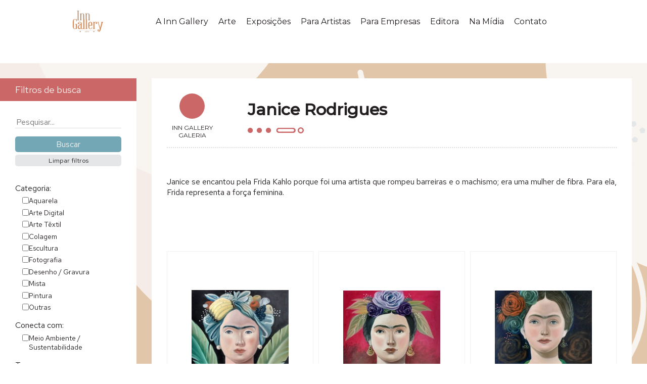

--- FILE ---
content_type: text/html; charset=UTF-8
request_url: https://inngallery.com.br/artist/janice-rodrigues/
body_size: 54636
content:

<!DOCTYPE html>
<html lang="en">

<head>
    <!-- Google tag (gtag.js) -->
    <script async src="https://www.googletagmanager.com/gtag/js?id=G-T694KGW010"></script>
    <script>
    window.dataLayer = window.dataLayer || [];
    function gtag(){dataLayer.push(arguments);}
    gtag('js', new Date());

    gtag('config', 'G-T694KGW010');
    </script>
    <meta charset="UTF-8">
    <meta http-equiv="X-UA-Compatible" content="IE=edge">
    <meta name="viewport" content="width=device-width, initial-scale=1.0">
    <title>Janice Rodrigues | Inn Gallery</title>
    <link rel="preconnect" href="https://fonts.googleapis.com">
    <link rel="preconnect" href="https://fonts.gstatic.com" crossorigin>
    <link href="https://fonts.googleapis.com/css2?family=Antonio:wght@500;700&family=Montserrat:ital,wght@0,300;0,400;0,500;1,300;1,400&family=Playfair+Display:wght@400;500&family=Red+Hat+Text:ital,wght@0,400;0,700;1,400&display=swap" rel="stylesheet">
    <link rel="stylesheet" href="https://fonts.googleapis.com/css2?family=Material+Symbols+Outlined:opsz,wght,FILL,GRAD@48,600,0,0" />
    <link rel="stylesheet" href="https://inngallery.com.br/wp-content/themes/inngallery/assets/css/navbar.min.css?v=1.8">
    <link rel="stylesheet" href="https://inngallery.com.br/wp-content/themes/inngallery/assets/css/normalize.min.css?v=1.8">
    <link rel="stylesheet" href="https://inngallery.com.br/wp-content/themes/inngallery/assets/css/main.min.css?v=1.8.2">
    
    <link rel="preload" fetchpriority="high" as="image" href="https://inngallery.com.br/wp-content/themes/inngallery/assets/img/inngallery-logo-nav.png" type="image/x-png">

    <link rel="stylesheet" href="https://inngallery.com.br/wp-content/themes/inngallery/assets/css/flickity.min.css" media="screen">
    <script src="https://inngallery.com.br/wp-content/themes/inngallery/assets/js/flickity.pkgd.min.js"></script>

    <link rel="icon" href="/favicon.ico" sizes="any">
    <link rel="icon" href="/icons/icon.svg" type="image/svg+xml">
    <link rel="apple-touch-icon" href="/icons/apple-touch-icon.png">

    <meta name='robots' content='max-image-preview:large' />
<link rel="alternate" type="application/rss+xml" title="Feed para Inn Gallery &raquo; Janice Rodrigues Artista" href="https://inngallery.com.br/artist/janice-rodrigues/feed/" />
<style id='wp-img-auto-sizes-contain-inline-css' type='text/css'>
img:is([sizes=auto i],[sizes^="auto," i]){contain-intrinsic-size:3000px 1500px}
/*# sourceURL=wp-img-auto-sizes-contain-inline-css */
</style>
<style id='wp-emoji-styles-inline-css' type='text/css'>

	img.wp-smiley, img.emoji {
		display: inline !important;
		border: none !important;
		box-shadow: none !important;
		height: 1em !important;
		width: 1em !important;
		margin: 0 0.07em !important;
		vertical-align: -0.1em !important;
		background: none !important;
		padding: 0 !important;
	}
/*# sourceURL=wp-emoji-styles-inline-css */
</style>
<style id='wp-block-library-inline-css' type='text/css'>
:root{--wp-block-synced-color:#7a00df;--wp-block-synced-color--rgb:122,0,223;--wp-bound-block-color:var(--wp-block-synced-color);--wp-editor-canvas-background:#ddd;--wp-admin-theme-color:#007cba;--wp-admin-theme-color--rgb:0,124,186;--wp-admin-theme-color-darker-10:#006ba1;--wp-admin-theme-color-darker-10--rgb:0,107,160.5;--wp-admin-theme-color-darker-20:#005a87;--wp-admin-theme-color-darker-20--rgb:0,90,135;--wp-admin-border-width-focus:2px}@media (min-resolution:192dpi){:root{--wp-admin-border-width-focus:1.5px}}.wp-element-button{cursor:pointer}:root .has-very-light-gray-background-color{background-color:#eee}:root .has-very-dark-gray-background-color{background-color:#313131}:root .has-very-light-gray-color{color:#eee}:root .has-very-dark-gray-color{color:#313131}:root .has-vivid-green-cyan-to-vivid-cyan-blue-gradient-background{background:linear-gradient(135deg,#00d084,#0693e3)}:root .has-purple-crush-gradient-background{background:linear-gradient(135deg,#34e2e4,#4721fb 50%,#ab1dfe)}:root .has-hazy-dawn-gradient-background{background:linear-gradient(135deg,#faaca8,#dad0ec)}:root .has-subdued-olive-gradient-background{background:linear-gradient(135deg,#fafae1,#67a671)}:root .has-atomic-cream-gradient-background{background:linear-gradient(135deg,#fdd79a,#004a59)}:root .has-nightshade-gradient-background{background:linear-gradient(135deg,#330968,#31cdcf)}:root .has-midnight-gradient-background{background:linear-gradient(135deg,#020381,#2874fc)}:root{--wp--preset--font-size--normal:16px;--wp--preset--font-size--huge:42px}.has-regular-font-size{font-size:1em}.has-larger-font-size{font-size:2.625em}.has-normal-font-size{font-size:var(--wp--preset--font-size--normal)}.has-huge-font-size{font-size:var(--wp--preset--font-size--huge)}.has-text-align-center{text-align:center}.has-text-align-left{text-align:left}.has-text-align-right{text-align:right}.has-fit-text{white-space:nowrap!important}#end-resizable-editor-section{display:none}.aligncenter{clear:both}.items-justified-left{justify-content:flex-start}.items-justified-center{justify-content:center}.items-justified-right{justify-content:flex-end}.items-justified-space-between{justify-content:space-between}.screen-reader-text{border:0;clip-path:inset(50%);height:1px;margin:-1px;overflow:hidden;padding:0;position:absolute;width:1px;word-wrap:normal!important}.screen-reader-text:focus{background-color:#ddd;clip-path:none;color:#444;display:block;font-size:1em;height:auto;left:5px;line-height:normal;padding:15px 23px 14px;text-decoration:none;top:5px;width:auto;z-index:100000}html :where(.has-border-color){border-style:solid}html :where([style*=border-top-color]){border-top-style:solid}html :where([style*=border-right-color]){border-right-style:solid}html :where([style*=border-bottom-color]){border-bottom-style:solid}html :where([style*=border-left-color]){border-left-style:solid}html :where([style*=border-width]){border-style:solid}html :where([style*=border-top-width]){border-top-style:solid}html :where([style*=border-right-width]){border-right-style:solid}html :where([style*=border-bottom-width]){border-bottom-style:solid}html :where([style*=border-left-width]){border-left-style:solid}html :where(img[class*=wp-image-]){height:auto;max-width:100%}:where(figure){margin:0 0 1em}html :where(.is-position-sticky){--wp-admin--admin-bar--position-offset:var(--wp-admin--admin-bar--height,0px)}@media screen and (max-width:600px){html :where(.is-position-sticky){--wp-admin--admin-bar--position-offset:0px}}

/*# sourceURL=wp-block-library-inline-css */
</style><style id='global-styles-inline-css' type='text/css'>
:root{--wp--preset--aspect-ratio--square: 1;--wp--preset--aspect-ratio--4-3: 4/3;--wp--preset--aspect-ratio--3-4: 3/4;--wp--preset--aspect-ratio--3-2: 3/2;--wp--preset--aspect-ratio--2-3: 2/3;--wp--preset--aspect-ratio--16-9: 16/9;--wp--preset--aspect-ratio--9-16: 9/16;--wp--preset--color--black: #000000;--wp--preset--color--cyan-bluish-gray: #abb8c3;--wp--preset--color--white: #ffffff;--wp--preset--color--pale-pink: #f78da7;--wp--preset--color--vivid-red: #cf2e2e;--wp--preset--color--luminous-vivid-orange: #ff6900;--wp--preset--color--luminous-vivid-amber: #fcb900;--wp--preset--color--light-green-cyan: #7bdcb5;--wp--preset--color--vivid-green-cyan: #00d084;--wp--preset--color--pale-cyan-blue: #8ed1fc;--wp--preset--color--vivid-cyan-blue: #0693e3;--wp--preset--color--vivid-purple: #9b51e0;--wp--preset--gradient--vivid-cyan-blue-to-vivid-purple: linear-gradient(135deg,rgb(6,147,227) 0%,rgb(155,81,224) 100%);--wp--preset--gradient--light-green-cyan-to-vivid-green-cyan: linear-gradient(135deg,rgb(122,220,180) 0%,rgb(0,208,130) 100%);--wp--preset--gradient--luminous-vivid-amber-to-luminous-vivid-orange: linear-gradient(135deg,rgb(252,185,0) 0%,rgb(255,105,0) 100%);--wp--preset--gradient--luminous-vivid-orange-to-vivid-red: linear-gradient(135deg,rgb(255,105,0) 0%,rgb(207,46,46) 100%);--wp--preset--gradient--very-light-gray-to-cyan-bluish-gray: linear-gradient(135deg,rgb(238,238,238) 0%,rgb(169,184,195) 100%);--wp--preset--gradient--cool-to-warm-spectrum: linear-gradient(135deg,rgb(74,234,220) 0%,rgb(151,120,209) 20%,rgb(207,42,186) 40%,rgb(238,44,130) 60%,rgb(251,105,98) 80%,rgb(254,248,76) 100%);--wp--preset--gradient--blush-light-purple: linear-gradient(135deg,rgb(255,206,236) 0%,rgb(152,150,240) 100%);--wp--preset--gradient--blush-bordeaux: linear-gradient(135deg,rgb(254,205,165) 0%,rgb(254,45,45) 50%,rgb(107,0,62) 100%);--wp--preset--gradient--luminous-dusk: linear-gradient(135deg,rgb(255,203,112) 0%,rgb(199,81,192) 50%,rgb(65,88,208) 100%);--wp--preset--gradient--pale-ocean: linear-gradient(135deg,rgb(255,245,203) 0%,rgb(182,227,212) 50%,rgb(51,167,181) 100%);--wp--preset--gradient--electric-grass: linear-gradient(135deg,rgb(202,248,128) 0%,rgb(113,206,126) 100%);--wp--preset--gradient--midnight: linear-gradient(135deg,rgb(2,3,129) 0%,rgb(40,116,252) 100%);--wp--preset--font-size--small: 13px;--wp--preset--font-size--medium: 20px;--wp--preset--font-size--large: 36px;--wp--preset--font-size--x-large: 42px;--wp--preset--spacing--20: 0.44rem;--wp--preset--spacing--30: 0.67rem;--wp--preset--spacing--40: 1rem;--wp--preset--spacing--50: 1.5rem;--wp--preset--spacing--60: 2.25rem;--wp--preset--spacing--70: 3.38rem;--wp--preset--spacing--80: 5.06rem;--wp--preset--shadow--natural: 6px 6px 9px rgba(0, 0, 0, 0.2);--wp--preset--shadow--deep: 12px 12px 50px rgba(0, 0, 0, 0.4);--wp--preset--shadow--sharp: 6px 6px 0px rgba(0, 0, 0, 0.2);--wp--preset--shadow--outlined: 6px 6px 0px -3px rgb(255, 255, 255), 6px 6px rgb(0, 0, 0);--wp--preset--shadow--crisp: 6px 6px 0px rgb(0, 0, 0);}:where(.is-layout-flex){gap: 0.5em;}:where(.is-layout-grid){gap: 0.5em;}body .is-layout-flex{display: flex;}.is-layout-flex{flex-wrap: wrap;align-items: center;}.is-layout-flex > :is(*, div){margin: 0;}body .is-layout-grid{display: grid;}.is-layout-grid > :is(*, div){margin: 0;}:where(.wp-block-columns.is-layout-flex){gap: 2em;}:where(.wp-block-columns.is-layout-grid){gap: 2em;}:where(.wp-block-post-template.is-layout-flex){gap: 1.25em;}:where(.wp-block-post-template.is-layout-grid){gap: 1.25em;}.has-black-color{color: var(--wp--preset--color--black) !important;}.has-cyan-bluish-gray-color{color: var(--wp--preset--color--cyan-bluish-gray) !important;}.has-white-color{color: var(--wp--preset--color--white) !important;}.has-pale-pink-color{color: var(--wp--preset--color--pale-pink) !important;}.has-vivid-red-color{color: var(--wp--preset--color--vivid-red) !important;}.has-luminous-vivid-orange-color{color: var(--wp--preset--color--luminous-vivid-orange) !important;}.has-luminous-vivid-amber-color{color: var(--wp--preset--color--luminous-vivid-amber) !important;}.has-light-green-cyan-color{color: var(--wp--preset--color--light-green-cyan) !important;}.has-vivid-green-cyan-color{color: var(--wp--preset--color--vivid-green-cyan) !important;}.has-pale-cyan-blue-color{color: var(--wp--preset--color--pale-cyan-blue) !important;}.has-vivid-cyan-blue-color{color: var(--wp--preset--color--vivid-cyan-blue) !important;}.has-vivid-purple-color{color: var(--wp--preset--color--vivid-purple) !important;}.has-black-background-color{background-color: var(--wp--preset--color--black) !important;}.has-cyan-bluish-gray-background-color{background-color: var(--wp--preset--color--cyan-bluish-gray) !important;}.has-white-background-color{background-color: var(--wp--preset--color--white) !important;}.has-pale-pink-background-color{background-color: var(--wp--preset--color--pale-pink) !important;}.has-vivid-red-background-color{background-color: var(--wp--preset--color--vivid-red) !important;}.has-luminous-vivid-orange-background-color{background-color: var(--wp--preset--color--luminous-vivid-orange) !important;}.has-luminous-vivid-amber-background-color{background-color: var(--wp--preset--color--luminous-vivid-amber) !important;}.has-light-green-cyan-background-color{background-color: var(--wp--preset--color--light-green-cyan) !important;}.has-vivid-green-cyan-background-color{background-color: var(--wp--preset--color--vivid-green-cyan) !important;}.has-pale-cyan-blue-background-color{background-color: var(--wp--preset--color--pale-cyan-blue) !important;}.has-vivid-cyan-blue-background-color{background-color: var(--wp--preset--color--vivid-cyan-blue) !important;}.has-vivid-purple-background-color{background-color: var(--wp--preset--color--vivid-purple) !important;}.has-black-border-color{border-color: var(--wp--preset--color--black) !important;}.has-cyan-bluish-gray-border-color{border-color: var(--wp--preset--color--cyan-bluish-gray) !important;}.has-white-border-color{border-color: var(--wp--preset--color--white) !important;}.has-pale-pink-border-color{border-color: var(--wp--preset--color--pale-pink) !important;}.has-vivid-red-border-color{border-color: var(--wp--preset--color--vivid-red) !important;}.has-luminous-vivid-orange-border-color{border-color: var(--wp--preset--color--luminous-vivid-orange) !important;}.has-luminous-vivid-amber-border-color{border-color: var(--wp--preset--color--luminous-vivid-amber) !important;}.has-light-green-cyan-border-color{border-color: var(--wp--preset--color--light-green-cyan) !important;}.has-vivid-green-cyan-border-color{border-color: var(--wp--preset--color--vivid-green-cyan) !important;}.has-pale-cyan-blue-border-color{border-color: var(--wp--preset--color--pale-cyan-blue) !important;}.has-vivid-cyan-blue-border-color{border-color: var(--wp--preset--color--vivid-cyan-blue) !important;}.has-vivid-purple-border-color{border-color: var(--wp--preset--color--vivid-purple) !important;}.has-vivid-cyan-blue-to-vivid-purple-gradient-background{background: var(--wp--preset--gradient--vivid-cyan-blue-to-vivid-purple) !important;}.has-light-green-cyan-to-vivid-green-cyan-gradient-background{background: var(--wp--preset--gradient--light-green-cyan-to-vivid-green-cyan) !important;}.has-luminous-vivid-amber-to-luminous-vivid-orange-gradient-background{background: var(--wp--preset--gradient--luminous-vivid-amber-to-luminous-vivid-orange) !important;}.has-luminous-vivid-orange-to-vivid-red-gradient-background{background: var(--wp--preset--gradient--luminous-vivid-orange-to-vivid-red) !important;}.has-very-light-gray-to-cyan-bluish-gray-gradient-background{background: var(--wp--preset--gradient--very-light-gray-to-cyan-bluish-gray) !important;}.has-cool-to-warm-spectrum-gradient-background{background: var(--wp--preset--gradient--cool-to-warm-spectrum) !important;}.has-blush-light-purple-gradient-background{background: var(--wp--preset--gradient--blush-light-purple) !important;}.has-blush-bordeaux-gradient-background{background: var(--wp--preset--gradient--blush-bordeaux) !important;}.has-luminous-dusk-gradient-background{background: var(--wp--preset--gradient--luminous-dusk) !important;}.has-pale-ocean-gradient-background{background: var(--wp--preset--gradient--pale-ocean) !important;}.has-electric-grass-gradient-background{background: var(--wp--preset--gradient--electric-grass) !important;}.has-midnight-gradient-background{background: var(--wp--preset--gradient--midnight) !important;}.has-small-font-size{font-size: var(--wp--preset--font-size--small) !important;}.has-medium-font-size{font-size: var(--wp--preset--font-size--medium) !important;}.has-large-font-size{font-size: var(--wp--preset--font-size--large) !important;}.has-x-large-font-size{font-size: var(--wp--preset--font-size--x-large) !important;}
/*# sourceURL=global-styles-inline-css */
</style>

<style id='classic-theme-styles-inline-css' type='text/css'>
/*! This file is auto-generated */
.wp-block-button__link{color:#fff;background-color:#32373c;border-radius:9999px;box-shadow:none;text-decoration:none;padding:calc(.667em + 2px) calc(1.333em + 2px);font-size:1.125em}.wp-block-file__button{background:#32373c;color:#fff;text-decoration:none}
/*# sourceURL=/wp-includes/css/classic-themes.min.css */
</style>
<link rel='stylesheet' id='woocommerce-layout-css' href='https://inngallery.com.br/wp-content/plugins/woocommerce/assets/css/woocommerce-layout.css?ver=7.8.1' type='text/css' media='all' />
<link rel='stylesheet' id='woocommerce-smallscreen-css' href='https://inngallery.com.br/wp-content/plugins/woocommerce/assets/css/woocommerce-smallscreen.css?ver=7.8.1' type='text/css' media='only screen and (max-width: 768px)' />
<link rel='stylesheet' id='woocommerce-general-css' href='https://inngallery.com.br/wp-content/plugins/woocommerce/assets/css/woocommerce.css?ver=7.8.1' type='text/css' media='all' />
<style id='woocommerce-inline-inline-css' type='text/css'>
.woocommerce form .form-row .required { visibility: visible; }
/*# sourceURL=woocommerce-inline-inline-css */
</style>
<link rel='stylesheet' id='dashicons-css' href='https://inngallery.com.br/wp-includes/css/dashicons.min.css?ver=6.9' type='text/css' media='all' />
<script type="text/javascript" src="https://inngallery.com.br/wp-includes/js/jquery/jquery.min.js?ver=3.7.1" id="jquery-core-js"></script>
<script type="text/javascript" src="https://inngallery.com.br/wp-includes/js/jquery/jquery-migrate.min.js?ver=3.4.1" id="jquery-migrate-js"></script>
<link rel="https://api.w.org/" href="https://inngallery.com.br/wp-json/" /><link rel="EditURI" type="application/rsd+xml" title="RSD" href="https://inngallery.com.br/xmlrpc.php?rsd" />
<meta name="generator" content="WordPress 6.9" />
<meta name="generator" content="WooCommerce 7.8.1" />
	<noscript><style>.woocommerce-product-gallery{ opacity: 1 !important; }</style></noscript>
	</head>

<body>
    <nav id="main-nav">
        <div class="bp-container">
            <a href="https://inngallery.com.br">
                <h1 class="nav-logo">Inn Gallery</h1>
            </a>
            <input type="checkbox" id="menu-toggle">
            <ul id="main-menu" class="menu"><li id="menu-item-8064" class="menu-item menu-item-type-custom menu-item-object-custom menu-item-has-children menu-item-8064"><a href="#">A Inn Gallery</a>
<ul class="sub-menu">
	<li id="menu-item-8130" class="menu-item menu-item-type-post_type menu-item-object-page menu-item-has-children menu-item-8130"><a href="https://inngallery.com.br/sobre-a-inn-gallery/">Sobre a Inn Gallery</a>
	<ul class="sub-menu">
		<li id="menu-item-8066" class="menu-item menu-item-type-custom menu-item-object-custom menu-item-has-children menu-item-8066"><a href="#">Sobre as Sócias</a>
		<ul class="sub-menu">
			<li id="menu-item-8094" class="menu-item menu-item-type-post_type menu-item-object-page menu-item-8094"><a href="https://inngallery.com.br/nossa-historia/carmen-pousada/">Carmen Pousada</a></li>
			<li id="menu-item-8093" class="menu-item menu-item-type-post_type menu-item-object-page menu-item-8093"><a href="https://inngallery.com.br/nossa-historia/flavia-coelho/">Flávia Coelho</a></li>
		</ul>
</li>
	</ul>
</li>
	<li id="menu-item-8084" class="menu-item menu-item-type-post_type menu-item-object-page menu-item-8084"><a href="https://inngallery.com.br/nossa-historia/">Nossa História</a></li>
	<li id="menu-item-8083" class="menu-item menu-item-type-post_type menu-item-object-page menu-item-has-children menu-item-8083"><a href="https://inngallery.com.br/nossa-atuacao/">Nossa Atuação</a>
	<ul class="sub-menu">
		<li id="menu-item-8082" class="menu-item menu-item-type-post_type menu-item-object-page menu-item-8082"><a href="https://inngallery.com.br/missao-visao-e-valores/">Missão, Visão e Valores</a></li>
	</ul>
</li>
	<li id="menu-item-8086" class="menu-item menu-item-type-post_type menu-item-object-page menu-item-8086"><a href="https://inngallery.com.br/por-que-arte/">Por que Arte?</a></li>
</ul>
</li>
<li id="menu-item-8072" class="menu-item menu-item-type-custom menu-item-object-custom menu-item-has-children menu-item-8072"><a href="#">Arte</a>
<ul class="sub-menu">
	<li id="menu-item-8111" class="menu-item menu-item-type-post_type menu-item-object-page menu-item-8111"><a href="https://inngallery.com.br/artistas/">Artistas</a></li>
	<li id="menu-item-8091" class="menu-item menu-item-type-post_type menu-item-object-page menu-item-8091"><a href="https://inngallery.com.br/obras/">Obras</a></li>
</ul>
</li>
<li id="menu-item-8134" class="menu-item menu-item-type-post_type menu-item-object-page menu-item-8134"><a href="https://inngallery.com.br/exposicoes/">Exposições</a></li>
<li id="menu-item-8076" class="menu-item menu-item-type-custom menu-item-object-custom menu-item-has-children menu-item-8076"><a href="#">Para Artistas</a>
<ul class="sub-menu">
	<li id="menu-item-8129" class="menu-item menu-item-type-post_type menu-item-object-page menu-item-8129"><a href="https://inngallery.com.br/para-artistas/">Nosso Objetivo</a></li>
	<li id="menu-item-8089" class="menu-item menu-item-type-post_type menu-item-object-page menu-item-8089"><a href="https://inngallery.com.br/para-artistas/nossos-servicos/">Nossos Serviços</a></li>
</ul>
</li>
<li id="menu-item-8085" class="menu-item menu-item-type-post_type menu-item-object-page menu-item-8085"><a href="https://inngallery.com.br/para-empresas/">Para Empresas</a></li>
<li id="menu-item-8090" class="menu-item menu-item-type-post_type menu-item-object-page menu-item-8090"><a href="https://inngallery.com.br/editora/">Editora</a></li>
<li id="menu-item-10045" class="menu-item menu-item-type-custom menu-item-object-custom menu-item-has-children menu-item-10045"><a href="#">Na Mídia</a>
<ul class="sub-menu">
	<li id="menu-item-8128" class="menu-item menu-item-type-post_type menu-item-object-page menu-item-8128"><a href="https://inngallery.com.br/na-midia/">Notícias</a></li>
	<li id="menu-item-10046" class="menu-item menu-item-type-post_type menu-item-object-page menu-item-10046"><a href="https://inngallery.com.br/videos/">Vídeos</a></li>
</ul>
</li>
<li id="menu-item-9962" class="menu-item menu-item-type-custom menu-item-object-custom menu-item-9962"><a href="/#contact">Contato</a></li>
</ul>        </div>
    </nav>
    <script>
        document.addEventListener('DOMContentLoaded', e => {

            const main = document.querySelector('main')
            const navbar = document.getElementById('main-nav')
            const menuToggle = document.getElementById('menu-toggle')

            // create observed element
            let html = '<div class="obs"></div>'
            main.insertAdjacentHTML('afterbegin', html)
            const observedElement = document.querySelector('.obs')

            const observer = new IntersectionObserver(entries => {
                entries.forEach(entry => {
                    if (!menuToggle.checked) {
                        navbar.classList.toggle('pinned', entry.intersectionRect.top <= 80)
                        // console.log(entry.intersectionRect)
                    }
                })
            }, {
                root: null,
                threshold: [0, 0.5, 1],
                rootMargin: "-120px"
            })
            observer.observe(observedElement);

            const contactNav = document.querySelector('#main-nav li a[href="/#contact"]')
            contactNav.addEventListener('click', e => {
                if (menuToggle.checked && window.location.href == window.location.origin + '/') {
                    menuToggle.checked = false
                }

            })
        })
    </script><main data-slug="janice-rodrigues" class="gallery">
    <div class="gallery-container">
        <section class="search-filters">
            <h3 id="filter-bar">Filtros de busca</h3>
            
<form action="https://inngallery.com.br/obras" method="get" class="searchform">
    <div class="main-search">
        <input type="hidden" name="action" value="filter_products">
        <input type="text" name="search_term" id="searchform__search-field" placeholder="Pesquisar..." value="">
        <input type="submit" value="Buscar">
        <input type="button" class="btn_clear_filters" value="Limpar filtros">
    </div>

    <div class="taxonomy-filters-container" data-colcade="columns: .grid-col, items: .filter-taxonomy-box">
        <!-- columns -->
        <div class="grid-col grid-col--1"></div>
        <div class="grid-col grid-col--2"></div>
        <div class="grid-col grid-col--3"></div>
        <div class="grid-col grid-col--4"></div>
        <!-- items -->
        <div id="searchform__categories" class="filter-taxonomy-box">
            <label class="filter-title">Categoria:</label>
            <div class="filter-options">
                            <div class="checkbox-group">
                <input type="checkbox" name="tax[product_cat][]" id="aquarela"  value="aquarela">
                <label for="aquarela">Aquarela</label>
            </div>
            <div class="checkbox-group">
                <input type="checkbox" name="tax[product_cat][]" id="arte-digital"  value="arte-digital">
                <label for="arte-digital">Arte Digital</label>
            </div>
            <div class="checkbox-group">
                <input type="checkbox" name="tax[product_cat][]" id="arte-textil"  value="arte-textil">
                <label for="arte-textil">Arte Têxtil</label>
            </div>
            <div class="checkbox-group">
                <input type="checkbox" name="tax[product_cat][]" id="colagem"  value="colagem">
                <label for="colagem">Colagem</label>
            </div>
            <div class="checkbox-group">
                <input type="checkbox" name="tax[product_cat][]" id="escultura"  value="escultura">
                <label for="escultura">Escultura</label>
            </div>
            <div class="checkbox-group">
                <input type="checkbox" name="tax[product_cat][]" id="fotografia"  value="fotografia">
                <label for="fotografia">Fotografia</label>
            </div>
            <div class="checkbox-group">
                <input type="checkbox" name="tax[product_cat][]" id="desenho-gravura"  value="desenho-gravura">
                <label for="desenho-gravura">Desenho / Gravura</label>
            </div>
            <div class="checkbox-group">
                <input type="checkbox" name="tax[product_cat][]" id="mista"  value="mista">
                <label for="mista">Mista</label>
            </div>
            <div class="checkbox-group">
                <input type="checkbox" name="tax[product_cat][]" id="pintura"  value="pintura">
                <label for="pintura">Pintura</label>
            </div>
            <div class="checkbox-group">
                <input type="checkbox" name="tax[product_cat][]" id="outras"  value="outras">
                <label for="outras">Outras</label>
            </div>
            </div>
        </div>

        <div class="filter-taxonomy-box">
            <label class="filter-title">Conecta com:</label>
            <div class="filter-options">
                            <div class="checkbox-group">
                <input type="checkbox" name="tax[pa_conceito][]" id="meio-ambiente-sustentabilidade"  value="meio-ambiente-sustentabilidade">
                <label for="meio-ambiente-sustentabilidade">Meio Ambiente / Sustentabilidade</label>
            </div>
            </div>
        </div>

        <div class="filter-taxonomy-box">
            <label class="filter-title">Tema:</label>
            <div class="filter-options">
                            <div class="checkbox-group">
                <input type="checkbox" name="tax[pa_tema][]" id="abstrato"  value="abstrato">
                <label for="abstrato">Abstrato</label>
            </div>
            <div class="checkbox-group">
                <input type="checkbox" name="tax[pa_tema][]" id="animal"  value="animal">
                <label for="animal">Animal</label>
            </div>
            <div class="checkbox-group">
                <input type="checkbox" name="tax[pa_tema][]" id="cultura"  value="cultura">
                <label for="cultura">Cultura</label>
            </div>
            <div class="checkbox-group">
                <input type="checkbox" name="tax[pa_tema][]" id="figurativo-escultura"  value="figurativo-escultura">
                <label for="figurativo-escultura">Figurativo (escultura)</label>
            </div>
            <div class="checkbox-group">
                <input type="checkbox" name="tax[pa_tema][]" id="geometrico"  value="geometrico">
                <label for="geometrico">Geométrico</label>
            </div>
            <div class="checkbox-group">
                <input type="checkbox" name="tax[pa_tema][]" id="natureza"  value="natureza">
                <label for="natureza">Natureza</label>
            </div>
            <div class="checkbox-group">
                <input type="checkbox" name="tax[pa_tema][]" id="objeto"  value="objeto">
                <label for="objeto">Objeto</label>
            </div>
            <div class="checkbox-group">
                <input type="checkbox" name="tax[pa_tema][]" id="paisagem"  value="paisagem">
                <label for="paisagem">Paisagem</label>
            </div>
            <div class="checkbox-group">
                <input type="checkbox" name="tax[pa_tema][]" id="pessoas"  value="pessoas">
                <label for="pessoas">Pessoas</label>
            </div>
            <div class="checkbox-group">
                <input type="checkbox" name="tax[pa_tema][]" id="urbano-arquitetura"  value="urbano-arquitetura">
                <label for="urbano-arquitetura">Urbano / Arquitetura</label>
            </div>
            </div>
        </div>

        <div class="filter-taxonomy-box">
            <label class="filter-title">Cor:</label>
            <div class="filter-options">
                            <div class="checkbox-group">
                <input type="checkbox" name="tax[pa_cor][]" id="colorido"  value="colorido">
                <label for="colorido">Colorido</label>
            </div>
            <div class="checkbox-group">
                <input type="checkbox" name="tax[pa_cor][]" id="monocromatico"  value="monocromatico">
                <label for="monocromatico">Monocromático</label>
            </div>
            <div class="checkbox-group">
                <input type="checkbox" name="tax[pa_cor][]" id="preto-e-branco"  value="preto-e-branco">
                <label for="preto-e-branco">Preto e branco</label>
            </div>
            </div>
        </div>

        <div class="filter-taxonomy-box">
            <label class="filter-title">Formato:</label>
            <div class="filter-options">
                            <div class="checkbox-group">
                <input type="checkbox" name="tax[pa_formato][]" id="horizontal"  value="horizontal">
                <label for="horizontal">Horizontal</label>
            </div>
            <div class="checkbox-group">
                <input type="checkbox" name="tax[pa_formato][]" id="outros"  value="outros">
                <label for="outros">Outros</label>
            </div>
            <div class="checkbox-group">
                <input type="checkbox" name="tax[pa_formato][]" id="quadrado"  value="quadrado">
                <label for="quadrado">Quadrado</label>
            </div>
            <div class="checkbox-group">
                <input type="checkbox" name="tax[pa_formato][]" id="vertical"  value="vertical">
                <label for="vertical">Vertical</label>
            </div>
            </div>
        </div>

        <div id="searchform__material" class="filter-taxonomy-box">
            <label class="filter-title">Material (escultura):</label>
            <div class="filter-options">
                            <div class="checkbox-group">
                <input type="checkbox" name="tax[pa_material-escultura][]" id="acrilico"  value="acrilico">
                <label for="acrilico">Acrílico</label>
            </div>
            <div class="checkbox-group">
                <input type="checkbox" name="tax[pa_material-escultura][]" id="aco"  value="aco">
                <label for="aco">Aço</label>
            </div>
            <div class="checkbox-group">
                <input type="checkbox" name="tax[pa_material-escultura][]" id="aluminio"  value="aluminio">
                <label for="aluminio">Alumínio</label>
            </div>
            <div class="checkbox-group">
                <input type="checkbox" name="tax[pa_material-escultura][]" id="bronze"  value="bronze">
                <label for="bronze">Bronze</label>
            </div>
            <div class="checkbox-group">
                <input type="checkbox" name="tax[pa_material-escultura][]" id="ceramica"  value="ceramica">
                <label for="ceramica">Cerâmica</label>
            </div>
            <div class="checkbox-group">
                <input type="checkbox" name="tax[pa_material-escultura][]" id="cobre"  value="cobre">
                <label for="cobre">Cobre</label>
            </div>
            <div class="checkbox-group">
                <input type="checkbox" name="tax[pa_material-escultura][]" id="ferro"  value="ferro">
                <label for="ferro">Ferro</label>
            </div>
            <div class="checkbox-group">
                <input type="checkbox" name="tax[pa_material-escultura][]" id="fibra-de-vidro"  value="fibra-de-vidro">
                <label for="fibra-de-vidro">Fibra de Vidro</label>
            </div>
            <div class="checkbox-group">
                <input type="checkbox" name="tax[pa_material-escultura][]" id="gesso"  value="gesso">
                <label for="gesso">Gesso</label>
            </div>
            <div class="checkbox-group">
                <input type="checkbox" name="tax[pa_material-escultura][]" id="madeira"  value="madeira">
                <label for="madeira">Madeira</label>
            </div>
            <div class="checkbox-group">
                <input type="checkbox" name="tax[pa_material-escultura][]" id="metal"  value="metal">
                <label for="metal">Metal</label>
            </div>
            <div class="checkbox-group">
                <input type="checkbox" name="tax[pa_material-escultura][]" id="outros"  value="outros">
                <label for="outros">Outros</label>
            </div>
            <div class="checkbox-group">
                <input type="checkbox" name="tax[pa_material-escultura][]" id="pedra"  value="pedra">
                <label for="pedra">Pedra</label>
            </div>
            <div class="checkbox-group">
                <input type="checkbox" name="tax[pa_material-escultura][]" id="resina"  value="resina">
                <label for="resina">Resina</label>
            </div>
            <div class="checkbox-group">
                <input type="checkbox" name="tax[pa_material-escultura][]" id="terracota"  value="terracota">
                <label for="terracota">Terracota</label>
            </div>
            </div>
        </div>

        <div id="searchform__tecnica" class="filter-taxonomy-box">
            <label class="filter-title">Técnica (pintura):</label>
            <div class="filter-options">
                            <div class="checkbox-group">
                <input type="checkbox" name="tax[pa_tecnica][]" id="mista"  value="mista">
                <label for="mista">Mista</label>
            </div>
            <div class="checkbox-group">
                <input type="checkbox" name="tax[pa_tecnica][]" id="outras"  value="outras">
                <label for="outras">Outras</label>
            </div>
            <div class="checkbox-group">
                <input type="checkbox" name="tax[pa_tecnica][]" id="tinta-a-oleo"  value="tinta-a-oleo">
                <label for="tinta-a-oleo">Tinta a Óleo</label>
            </div>
            <div class="checkbox-group">
                <input type="checkbox" name="tax[pa_tecnica][]" id="tinta-acrilica"  value="tinta-acrilica">
                <label for="tinta-acrilica">Tinta Acrílica</label>
            </div>
            </div>
        </div>

        <div class="filter-taxonomy-box">
            <label class="filter-title">Tamanho:</label>
            <div class="filter-options">
                <div class="checkbox-group">
                    <input type="checkbox" name="meta[_size][]" id="size-sm" value="0,40" >
                    <label for="size-sm">Pequeno <span>(&lt; 40cm)</span></label>
                </div>
                <div class="checkbox-group">
                    <input type="checkbox" name="meta[_size][]" id="size-mid" value="41,100" >
                    <label for="size-mid">Médio <span>(40cm-100cm)</span></label>
                </div>
                <div class="checkbox-group">
                    <input type="checkbox" name="meta[_size][]" id="size-lg" value="101,200" >
                    <label for="size-lg">Grande <span>(100cm-200cm)</span></label>
                </div>
                <div class="checkbox-group">
                    <input type="checkbox" name="meta[_size][]" id="size-xl" value="201,10000" >
                    <label for="size-xl">Extra Grande <span>(&gt; 200cm)</span></label>
                </div>
            </div>
        </div>

        <div class="filter-taxonomy-box">
            <label class="filter-title">Valor:</label>
            <div class="filter-options">
                <div class="checkbox-group">
                    <input type="radio" name="meta[_price]" id="price__any" value="" checked>
                    <label for="price__any">Qualquer valor</label>
                </div>
                <div class="checkbox-group">
                    <input type="radio" name="meta[_price]" id="price__up-to-1000" value="1000" >
                    <label for="price__up-to-1000">Até R$1.000</label>
                </div>
                <div class="checkbox-group">
                    <input type="radio" name="meta[_price]" id="price__up-to-5000" value="5000" >
                    <label for="price__up-to-5000">Até R$5.000</label>
                </div>
                <div class="checkbox-group">
                    <input type="radio" name="meta[_price]" id="price__up-to-10000" value="10000" >
                    <label for="price__up-to-10000">Até R$10.000</label>
                </div>
                <div class="checkbox-group">
                    <input type="radio" name="meta[_price]" id="price__above-10000" value="above_10000" >
                    <label for="price__above-10000">Mais de R$10.000</label>
                </div>
            </div>
        </div>
    </div>

    <!-- <input type="submit" value="Buscar">
    <input type="button" class="btn_clear_filters" value="Limpar filtros"> -->

</form>

<script>
    (function() {
        const form = document.querySelector('.searchform')
        const search_text_input = document.getElementById('searchform__search-field')
        const category_checkboxes = document.querySelectorAll('#searchform__categories input[type=checkbox]')
        const materials_section_box = document.getElementById('searchform__material')
        const techniques_section_box = document.getElementById('searchform__tecnica')
        const filters = document.querySelectorAll('input[type=checkbox], input[type=radio]')
        const clearBtns = document.querySelectorAll('.btn_clear_filters')
        const filterBar = document.getElementById('filter-bar')

        // Unchecks any passed checkbox or radio button
        function uncheck(elm) {
            elm.checked = false
            elm.dispatchEvent(new Event('change'));
        }

        // Click event for the "Clear all filters" buttons
        // - unchecks all checkboxes/radios
        // - clears the text field
        // - un-disables any disabled filters
        clearBtns.forEach(btn => {
            btn.addEventListener('click', e => {
                e.preventDefault();
                filters.forEach(f => uncheck(f))
                search_text_input.value = ''
                materials_section_box.classList.remove('disabled')
                techniques_section_box.classList.remove('disabled')

                document.getElementById('price__any').checked = true
                document.getElementById('price__any') / dispatchEvent(new Event('change'))
            })
        })

        // Disable Materials and Techniques filters if:
        // 1. A category or group of categories is selected not containing Escultura/Pintura
        function disable_filters_if_not_relevant() {
            let checked = [...category_checkboxes].filter(el => el.checked).map(el => el.id)

            materials_section_box.classList.remove('disabled')
            techniques_section_box.classList.remove('disabled')

            if (checked.length == 0) return

            if (!checked.includes('escultura')) {
                materials_section_box.classList.add('disabled')
                materials_section_box.querySelectorAll('input').forEach(el => uncheck(el))
            }
            if (!checked.includes('pintura')) {
                techniques_section_box.classList.add('disabled')
                techniques_section_box.querySelectorAll('input').forEach(el => uncheck(el))
            }
        }
        category_checkboxes.forEach(el => {
            el.addEventListener('click', disable_filters_if_not_relevant)
        })
        // run once at load
        disable_filters_if_not_relevant()


        if (filterBar) {
            filterBar.addEventListener('click', e => {
                form.classList.toggle('expand')
                if (ignoreIntersection) {
                    window.scrollTo(0, 0)
                }
                ignoreIntersection = true
            })

            // create observed element
            let html = '<div class="filter-bar__obs"></div>'
            form.insertAdjacentHTML('afterend', html)
            const filterBar_obsEl = document.querySelector('.filter-bar__obs')

            let ignoreIntersection = true
            const filterBar_observer = new IntersectionObserver(entries => {
                entries.forEach(entry => {
                    if (form.classList.contains('expand')) {
                        if (ignoreIntersection) {
                            ignoreIntersection = false
                        } else {
                            form.classList.toggle('expand', false)
                            ignoreIntersection = true
                        }
                    }
                })
            }, {
                root: document.querySelector('search-filters'),
                // threshold: [1],
                rootMargin: "-80px"
            })
            filterBar_observer.observe(form);
        }
    })();
</script>

        </section>
        <section class="content bp-container">
            <header>
                <div class="marker">
                    <a href="https://inngallery.com.br/artes">
                        <div class="circle"></div>
                    </a>
                    <div aria-hidden="true">Inn Gallery<br>Galeria</div>
                </div>
                <div class="title">
                    <h1>Janice Rodrigues</h1>
                </div>
            </header>
                        <article>
                <div class="artist-bio">
                    <p>Janice se encantou pela Frida Kahlo porque foi uma artista que rompeu barreiras e o machismo; era uma mulher de fibra. Para ela, Frida representa a força feminina.</p>
            </div>
            </article>
                            <div class="pagination">
        <ul class="pagination-links" role="navigation"><li><a href="https://inngallery.com.br/artist/janice-rodrigues/" class="page-numbers current">1</a></li></ul>    </div>
    <div class="results-container no-colcade" data-colcade="columns: .grid-col, items: .product-card">
        <!-- columns -->
        <div class="grid-col grid-col--1"></div>
        <div class="grid-col grid-col--2"></div>
        <div class="grid-col grid-col--3"></div>
        <!-- items -->
        
            <article class="product-card" data-id="2544" data-sku="2595" data-title="Frida Kahlo Brasileira">
                <a href="https://inngallery.com.br/obra/frida-kahlo-brasileira/">
                                            <img src="https://inngallery.com.br/wp-content/uploads/2023/04/faddabf3f89b03c6efc72b0d7370a0cf-1-297x300.jpg" alt="Frida Kahlo Brasileira">
                                    </a>
                <div class="card-details">
                    <a class="category-tag" href="https://inngallery.com.br/category/pintura">Pintura</a>
                    <h4>Frida Kahlo Brasileira</h4>
                    <a class="artist-link" href="https://inngallery.com.br/artist/janice-rodrigues">Janice Rodrigues</a>
                    <span class="product-price">R$4.500,00</span>
                    <span class="product-size">
                        80 x 80 cm                    </span>
                </div>
            </article>

        
            <article class="product-card" data-id="2543" data-sku="2594" data-title="Frida Kahlo Impetuosa">
                <a href="https://inngallery.com.br/obra/frida-kahlo-impetuosa/">
                                            <img src="https://inngallery.com.br/wp-content/uploads/2023/04/0eb7c86a8fdc241e63f2b01bfd6ee981-1-300x300.jpg" alt="Frida Kahlo Impetuosa">
                                    </a>
                <div class="card-details">
                    <a class="category-tag" href="https://inngallery.com.br/category/pintura">Pintura</a>
                    <h4>Frida Kahlo Impetuosa</h4>
                    <a class="artist-link" href="https://inngallery.com.br/artist/janice-rodrigues">Janice Rodrigues</a>
                    <span class="product-price">R$4.500,00</span>
                    <span class="product-size">
                        80 x 80 cm                    </span>
                </div>
            </article>

        
            <article class="product-card" data-id="2539" data-sku="2593" data-title="Frida Kahlo Romântica">
                <a href="https://inngallery.com.br/obra/frida-kahlo-romantica/">
                                            <img src="https://inngallery.com.br/wp-content/uploads/2023/04/138563c53b11c34736222feb0022ef00-1-300x300.jpg" alt="Frida Kahlo Romântica">
                                    </a>
                <div class="card-details">
                    <a class="category-tag" href="https://inngallery.com.br/category/pintura">Pintura</a>
                    <h4>Frida Kahlo Romântica</h4>
                    <a class="artist-link" href="https://inngallery.com.br/artist/janice-rodrigues">Janice Rodrigues</a>
                    <span class="product-price">R$4.500,00</span>
                    <span class="product-size">
                        80 x 80 cm                    </span>
                </div>
            </article>

            </div>
    <div class="page-load-status">
        <div class="loader-ellips infinite-scroll-request">
            <span class="loader-ellips__dot"></span>
            <span class="loader-ellips__dot"></span>
            <span class="loader-ellips__dot"></span>
            <span class="loader-ellips__dot"></span>
        </div>
        <div class="infinite-scroll-last">
            <div class="loader-ellips">
                <span class=" last_page__dot"></span>
            </div>
        </div>
        <p class="infinite-scroll-error">No more pages to load</p>
    </div>
    <div class="pagination">
        <ul class="pagination-links" role="navigation"><li><a href="https://inngallery.com.br/artist/janice-rodrigues/" class="page-numbers current">1</a></li></ul>    </div>
    <script src="https://inngallery.com.br/wp-content/themes/inngallery/assets/js/infinite-scroll.pkgd.min.js"></script>
            <script>
            (function() {
                function hideNavigation() {
                    document.querySelectorAll('.pagination').forEach(el => el.hidden = true)
                }
                try {
                    const infScroll = new InfiniteScroll('.results-container', {
                        // options
                        path: '.pagination-next',
                        append: '.product-card',
                        history: false,
                        status: '.page-load-status',
                        onInit: hideNavigation,
                        scrollThreshold: 500
                        // hideNav: '.pagination'

                    });
                } catch (error) {
                    console.log(error)
                }
                // If only 1 page, infScroll doesn't run, so neither does hideNavigation.
                // In that case, check if there's only one page and hide navigation if so.
                let pagination_containers = document.querySelectorAll('.pagination');
                if (pagination_containers[0].children[0].childElementCount < 2) {
                    pagination_containers.forEach(el => el.hidden = true)
                    let html = `<div class="loader-ellips"><span class=" last_page__dot"></span></div>`
                    pagination_containers[1].parentElement.insertAdjacentHTML('beforeend', html)
                }
            })();
        </script>
            </section>
    </div>
</main>

<footer>
    <div class="bp-container">
        <span class="link-instagram">
            <a href="https://www.instagram.com/inngallery.br/" target="_blank">@inngallery.br</a>
        </span>
        <span class="logo">Inn Gallery</span>
    </div>
</footer>
</body>
<script type="speculationrules">
{"prefetch":[{"source":"document","where":{"and":[{"href_matches":"/*"},{"not":{"href_matches":["/wp-*.php","/wp-admin/*","/wp-content/uploads/*","/wp-content/*","/wp-content/plugins/*","/wp-content/themes/inngallery/*","/*\\?(.+)"]}},{"not":{"selector_matches":"a[rel~=\"nofollow\"]"}},{"not":{"selector_matches":".no-prefetch, .no-prefetch a"}}]},"eagerness":"conservative"}]}
</script>
<script type="text/javascript" src="https://inngallery.com.br/wp-content/plugins/woocommerce/assets/js/jquery-blockui/jquery.blockUI.min.js?ver=2.7.0-wc.7.8.1" id="jquery-blockui-js"></script>
<script type="text/javascript" id="wc-add-to-cart-js-extra">
/* <![CDATA[ */
var wc_add_to_cart_params = {"ajax_url":"/wp-admin/admin-ajax.php","wc_ajax_url":"/?wc-ajax=%%endpoint%%","i18n_view_cart":"View cart","cart_url":"https://inngallery.com.br/carrinho/","is_cart":"","cart_redirect_after_add":"no"};
//# sourceURL=wc-add-to-cart-js-extra
/* ]]> */
</script>
<script type="text/javascript" src="https://inngallery.com.br/wp-content/plugins/woocommerce/assets/js/frontend/add-to-cart.min.js?ver=7.8.1" id="wc-add-to-cart-js"></script>
<script type="text/javascript" src="https://inngallery.com.br/wp-content/plugins/woocommerce/assets/js/js-cookie/js.cookie.min.js?ver=2.1.4-wc.7.8.1" id="js-cookie-js"></script>
<script type="text/javascript" id="woocommerce-js-extra">
/* <![CDATA[ */
var woocommerce_params = {"ajax_url":"/wp-admin/admin-ajax.php","wc_ajax_url":"/?wc-ajax=%%endpoint%%"};
//# sourceURL=woocommerce-js-extra
/* ]]> */
</script>
<script type="text/javascript" src="https://inngallery.com.br/wp-content/plugins/woocommerce/assets/js/frontend/woocommerce.min.js?ver=7.8.1" id="woocommerce-js"></script>
<script id="wp-emoji-settings" type="application/json">
{"baseUrl":"https://s.w.org/images/core/emoji/17.0.2/72x72/","ext":".png","svgUrl":"https://s.w.org/images/core/emoji/17.0.2/svg/","svgExt":".svg","source":{"concatemoji":"https://inngallery.com.br/wp-includes/js/wp-emoji-release.min.js?ver=6.9"}}
</script>
<script type="module">
/* <![CDATA[ */
/*! This file is auto-generated */
const a=JSON.parse(document.getElementById("wp-emoji-settings").textContent),o=(window._wpemojiSettings=a,"wpEmojiSettingsSupports"),s=["flag","emoji"];function i(e){try{var t={supportTests:e,timestamp:(new Date).valueOf()};sessionStorage.setItem(o,JSON.stringify(t))}catch(e){}}function c(e,t,n){e.clearRect(0,0,e.canvas.width,e.canvas.height),e.fillText(t,0,0);t=new Uint32Array(e.getImageData(0,0,e.canvas.width,e.canvas.height).data);e.clearRect(0,0,e.canvas.width,e.canvas.height),e.fillText(n,0,0);const a=new Uint32Array(e.getImageData(0,0,e.canvas.width,e.canvas.height).data);return t.every((e,t)=>e===a[t])}function p(e,t){e.clearRect(0,0,e.canvas.width,e.canvas.height),e.fillText(t,0,0);var n=e.getImageData(16,16,1,1);for(let e=0;e<n.data.length;e++)if(0!==n.data[e])return!1;return!0}function u(e,t,n,a){switch(t){case"flag":return n(e,"\ud83c\udff3\ufe0f\u200d\u26a7\ufe0f","\ud83c\udff3\ufe0f\u200b\u26a7\ufe0f")?!1:!n(e,"\ud83c\udde8\ud83c\uddf6","\ud83c\udde8\u200b\ud83c\uddf6")&&!n(e,"\ud83c\udff4\udb40\udc67\udb40\udc62\udb40\udc65\udb40\udc6e\udb40\udc67\udb40\udc7f","\ud83c\udff4\u200b\udb40\udc67\u200b\udb40\udc62\u200b\udb40\udc65\u200b\udb40\udc6e\u200b\udb40\udc67\u200b\udb40\udc7f");case"emoji":return!a(e,"\ud83e\u1fac8")}return!1}function f(e,t,n,a){let r;const o=(r="undefined"!=typeof WorkerGlobalScope&&self instanceof WorkerGlobalScope?new OffscreenCanvas(300,150):document.createElement("canvas")).getContext("2d",{willReadFrequently:!0}),s=(o.textBaseline="top",o.font="600 32px Arial",{});return e.forEach(e=>{s[e]=t(o,e,n,a)}),s}function r(e){var t=document.createElement("script");t.src=e,t.defer=!0,document.head.appendChild(t)}a.supports={everything:!0,everythingExceptFlag:!0},new Promise(t=>{let n=function(){try{var e=JSON.parse(sessionStorage.getItem(o));if("object"==typeof e&&"number"==typeof e.timestamp&&(new Date).valueOf()<e.timestamp+604800&&"object"==typeof e.supportTests)return e.supportTests}catch(e){}return null}();if(!n){if("undefined"!=typeof Worker&&"undefined"!=typeof OffscreenCanvas&&"undefined"!=typeof URL&&URL.createObjectURL&&"undefined"!=typeof Blob)try{var e="postMessage("+f.toString()+"("+[JSON.stringify(s),u.toString(),c.toString(),p.toString()].join(",")+"));",a=new Blob([e],{type:"text/javascript"});const r=new Worker(URL.createObjectURL(a),{name:"wpTestEmojiSupports"});return void(r.onmessage=e=>{i(n=e.data),r.terminate(),t(n)})}catch(e){}i(n=f(s,u,c,p))}t(n)}).then(e=>{for(const n in e)a.supports[n]=e[n],a.supports.everything=a.supports.everything&&a.supports[n],"flag"!==n&&(a.supports.everythingExceptFlag=a.supports.everythingExceptFlag&&a.supports[n]);var t;a.supports.everythingExceptFlag=a.supports.everythingExceptFlag&&!a.supports.flag,a.supports.everything||((t=a.source||{}).concatemoji?r(t.concatemoji):t.wpemoji&&t.twemoji&&(r(t.twemoji),r(t.wpemoji)))});
//# sourceURL=https://inngallery.com.br/wp-includes/js/wp-emoji-loader.min.js
/* ]]> */
</script>
</html>

--- FILE ---
content_type: text/css
request_url: https://inngallery.com.br/wp-content/themes/inngallery/assets/css/navbar.min.css?v=1.8
body_size: 6067
content:
@import"https://fonts.googleapis.com/css2?family=Material+Symbols+Outlined:opsz,wght,FILL,GRAD@20..48,100..700,0..1,-50..200";nav#main-nav{padding-block:20px;background-color:#fff;z-index:99;position:fixed;width:100%;height:125px;transition:all .3s}@media(max-width: 992px){nav#main-nav{height:120px;overflow-y:hidden;transition:all .3s}}nav#main-nav.pinned{padding-block:5px;box-shadow:0 2px 10px rgba(0,0,0,0.2117647059);height:70px}nav#main-nav.pinned a:has(.nav-logo){height:70px}@media(max-width: 992px){nav#main-nav.pinned a:has(.nav-logo){height:50px}}nav#main-nav.pinned .nav-logo{transform:scale(0.7);transform-origin:50% 30%}@media(max-width: 992px){nav#main-nav.pinned .nav-logo{transform:scale(0.75);transform-origin:50% 10%}}nav#main-nav.pinned #menu-toggle{transform:none}nav#main-nav.pinned>div{height:60px}nav#main-nav>div{padding-inline:30px;display:flex;align-items:center}@media(max-width: 992px){nav#main-nav>div{padding-inline:0;width:100vw;display:grid;grid-template-columns:90px auto;grid-template-rows:62px auto;grid-template-areas:"logo   toggle" "ul     ul";align-items:center}}nav#main-nav>div .nav-logo{text-indent:-9999px;width:100px;background-image:url("../img/inngallery-logo-nav.png");background-size:contain;background-repeat:no-repeat;margin-block:0;margin-right:10px;transition:transform .2s;transform-origin:top;aspect-ratio:136/98}@media only screen and (-webkit-min-device-pixel-ratio: 2),only screen and (min-device-pixel-ratio: 2),only screen and (min-resolution: 192dpi),only screen and (min-resolution: 2dppx){nav#main-nav>div .nav-logo{background-image:url("../img/inngallery-logo-nav@2x.png")}}@media(max-width: 767px){nav#main-nav>div .nav-logo{margin-inline:30px}}@media(max-width: 992px){nav#main-nav>div .nav-logo{width:90px}}nav#main-nav>div #menu-toggle{-webkit-appearance:none;-moz-appearance:none;appearance:none;display:none;margin-inline:30px;justify-self:self-end;transform:translateY(10px)}nav#main-nav>div #menu-toggle::after{font-family:"Material Symbols Outlined";font-weight:normal;font-style:normal;font-size:24px;line-height:1;letter-spacing:normal;text-transform:none;display:inline-block;white-space:nowrap;word-wrap:normal;direction:ltr;-webkit-font-feature-settings:"liga";-webkit-font-smoothing:antialiased;font-size:30px;content:""}nav#main-nav>div #menu-toggle:checked+ul{display:flex}@media(max-width: 992px){nav#main-nav>div #menu-toggle{display:block}}nav#main-nav>div ul{list-style:none;padding:0}nav#main-nav>div>ul{display:flex;margin:0 auto;justify-content:space-between;font-family:"Montserrat",sans-serif;font-weight:400}@media(max-width: 992px){nav#main-nav>div>ul{grid-area:ul;align-self:self-start;width:100%;flex-direction:column;justify-content:flex-start;font-size:2em;padding-top:100px}nav#main-nav>div>ul>li{padding-inline:30px}}nav#main-nav>div>ul>li:hover{background-color:#e5e6e7}nav#main-nav>div>ul>li:hover>ul{display:flex}nav#main-nav>div>ul a{display:inline-block;padding:10px 10px;color:#231f20;text-decoration:none}nav#main-nav>div>ul ul{display:none;position:absolute;flex-direction:column;align-items:stretch;font-size:.9em;min-width:160px;width:-moz-max-content;width:max-content;background:#dddedf;background:rgba(221,222,223,.75);-webkit-backdrop-filter:blur(10px);backdrop-filter:blur(10px);z-index:100}nav#main-nav>div>ul ul li{position:relative}nav#main-nav>div>ul ul li:hover{background-color:#808184;color:#f8f4ef}nav#main-nav>div>ul ul li:hover>ul{display:flex}nav#main-nav>div>ul ul a{width:100%;border:none;color:inherit}nav#main-nav>div>ul ul a:hover{color:#f8f4ef}nav#main-nav>div>ul ul ul{top:0;left:100%;background-color:#808184}nav#main-nav>div>ul ul ul a{color:#f8f4ef}nav#main-nav>div>ul ul ul a:hover{background-color:#403f41}nav#main-nav:has(#menu-toggle:checked){position:fixed;top:0;width:100vw;height:100vh;background-color:#f8f4ef;overflow:hidden}nav#main-nav:has(#menu-toggle:checked).pinned{padding-top:30px}nav#main-nav:has(#menu-toggle:checked).pinned .nav-logo{transform:scale(1)}nav#main-nav:has(#menu-toggle:checked)>div{height:100vh;margin-top:10px}nav#main-nav:has(#menu-toggle:checked)>div>a,nav#main-nav:has(#menu-toggle:checked)>div>input{margin-bottom:20px}nav#main-nav:has(#menu-toggle:checked)>div #menu-toggle::after{content:""}nav#main-nav:has(#menu-toggle:checked)>div>ul{height:calc(100vh - 120px);padding-bottom:20vh;overflow-y:scroll}nav#main-nav:has(#menu-toggle:checked)>div>ul ul{position:relative;background-color:rgba(0,0,0,0);-webkit-backdrop-filter:none;backdrop-filter:none;width:100%;font-size:.75em}nav#main-nav:has(#menu-toggle:checked)>div>ul ul li{padding-left:40px;margin-inline:-30px}nav#main-nav:has(#menu-toggle:checked)>div>ul ul li a{color:unset;background-color:unset}nav#main-nav:has(#menu-toggle:checked)>div>ul ul ul{top:unset;left:unset;font-size:.8em}nav#main-nav:has(#menu-toggle:checked)::before{content:" ";background-image:url(../img/nav-deco-1.svg);display:block;background-size:contain;width:100vw;aspect-ratio:521/380;position:absolute;bottom:-45vh;right:-16vw;transform:rotate(-270deg);transform-origin:0 41px;animation:rotate-deco .6s ease-in-out forwards;z-index:999;opacity:0}@media(max-width: 767px){nav#main-nav:has(#menu-toggle:checked)::before{width:120vw;bottom:-25vh;right:-16vw}}nav#main-nav:has(#menu-toggle:checked)::after{content:" ";background-image:url(../img/nav-deco-2.svg);display:block;background-size:contain;width:33vw;aspect-ratio:212/186;position:absolute;bottom:12vh;right:2vw;transform:rotate(-270deg);transform-origin:-80vw 41px;animation:rotate-deco .7s ease-in-out .1s forwards;z-index:999}@media(max-width: 767px){nav#main-nav:has(#menu-toggle:checked)::after{width:51vw;bottom:6vh;right:-3vw}}body:has(#menu-toggle:checked){height:100vh;overflow-y:hidden}@keyframes rotate-deco{to{opacity:1;transform:rotate(-360deg)}}body.customize-support nav#main-nav{top:32px}@media(max-width: 767px){body.customize-support nav#main-nav{top:46px}}body.customize-support nav#main-nav.pinned{top:32px}@media(max-width: 992px){body.customize-support nav#main-nav.pinned{top:32px}}@media(max-width: 767px){body.customize-support nav#main-nav.pinned{top:0}}/*# sourceMappingURL=navbar.min.css.map */

--- FILE ---
content_type: text/css
request_url: https://inngallery.com.br/wp-content/themes/inngallery/assets/css/main.min.css?v=1.8.2
body_size: 36231
content:
@import"https://fonts.googleapis.com/css2?family=Material+Symbols+Outlined:opsz,wght,FILL,GRAD@20..48,100..700,0..1,-50..200";a.link-button,a.inngallery-styled-button{--bg-color:#AC9077;--hover-color: #231F20;--reduced-width: 1.25em;display:inline-block;padding:5px 15px;position:relative;box-sizing:border-box;background-color:var(--bg-color);color:#f8f4ef;font-family:"Playfair Display",serif;font-weight:500;font-size:1.2em;text-decoration:none}a.link-button::after,a.inngallery-styled-button::after{font-family:"Material Symbols Outlined";font-weight:normal;font-style:normal;font-size:24px;line-height:1;letter-spacing:normal;text-transform:none;display:inline-block;white-space:nowrap;word-wrap:normal;direction:ltr;-webkit-font-feature-settings:"liga";-webkit-font-smoothing:antialiased;content:"";position:absolute;top:0;left:100%;height:100%;display:flex;justify-content:flex-end;box-sizing:border-box;width:1.7em;padding-right:.3em;align-items:center;background-color:#fff;border:1px solid var(--bg-color);color:#231f20;font-size:1em;transition:all .5s}a.link-button:hover,a.inngallery-styled-button:hover{background-color:var(--hover-color);cursor:pointer}a.link-button:hover::after,a.inngallery-styled-button:hover::after{background-color:var(--bg-color);color:#f8f4ef;width:var(--reduced-width);animation:pushpush .9s infinite .3s}a.link-button[data-color=black],a.inngallery-styled-button[data-color=black]{--bg-color: #231F20;--hover-color: #AC9077}a.link-button[data-color=black]::after,a.inngallery-styled-button[data-color=black]::after{border:1px solid #231f20}a.link-button[data-color=orange],a.inngallery-styled-button[data-color=orange]{--bg-color: #D07F47}a.link-button[data-color=red],a.inngallery-styled-button[data-color=red]{--bg-color: #CB6767}a.link-button[data-color=light-pink],a.inngallery-styled-button[data-color=light-pink]{--bg-color: #F5ECE7;font-family:"Red Hat Text",serif;font-weight:500;font-size:1em;color:#231f20}a.link-button[data-color=light-pink]:hover,a.inngallery-styled-button[data-color=light-pink]:hover{color:#f8f4ef}a.link-button[data-color=light-pink]:hover::after,a.inngallery-styled-button[data-color=light-pink]:hover::after{color:var(--hover-color)}@keyframes pushpush{0%{width:var(--reduced-width)}50%{width:2em}100%{width:var(--reduced-width)}}@media(max-width: 767px){a.link-button,a.inngallery-styled-button{font-size:1em}}div.wp-block-inngallery-styled-buttons{margin-block:5px}.page-load-status{display:none;text-align:center;margin-block:30px}.loader-ellips{font-size:10px;position:relative;width:4em;height:1em;margin:10px auto}.loader-ellips__dot,.last_page__dot{display:block;width:1em;height:1em;border-radius:.5em;background:var(--gray-50);position:absolute;animation-duration:.5s;animation-timing-function:ease;animation-iteration-count:infinite}.loader-ellips__dot:nth-child(1),.loader-ellips__dot:nth-child(2){left:0}.loader-ellips__dot:nth-child(3){left:1.5em}.loader-ellips__dot:nth-child(4){left:3em}.loader-ellips__dot:nth-child(1){animation-name:reveal}.loader-ellips__dot:nth-child(2),.loader-ellips__dot:nth-child(3){animation-name:slide}.loader-ellips__dot:nth-child(4){animation-name:reveal;animation-direction:reverse}@keyframes reveal{from{transform:scale(0.001)}to{transform:scale(1)}}@keyframes slide{to{transform:translateX(1.5em)}}:root{scroll-behavior:smooth;--theme-black: #231F20;--theme-creamy: #F8F4EF;--gray-20: #403F41;--gray-50: #808184;--gray-80: #dddedf;--gray-90: #E5E6E7;--theme-red: #CB6767;--theme-blue: #74A7B6;--theme-yellow: #FFAF11;--theme-orange: #D07F47;--theme-brown: #AC9077;--theme-light-pink: #F5ECE7;--theme-dark-blue: rgb(47.8905660377, 125.3324185249, 148.1094339623) }*{box-sizing:border-box}body{display:flex;flex-direction:column;min-height:100vh}body.customize-support{min-height:calc(100vh - 32px)}.bp-container{margin:0 auto;max-width:992px}@media(max-width: 992px){.bp-container{max-width:767px}}@media(max-width: 767px){.bp-container{max-width:90vw}}main{padding:30px;flex-grow:1;background-size:cover;background-position:top center;margin-top:125px;top:1px}@media(max-width: 992px){main{margin-top:120px}}@media(max-width: 767px){main{background-size:auto 100%;background-position:100%;margin-top:120px}}main h1{font-family:"Montserrat";font-weight:700}main.gallery{background-image:url(../img/background_main.svg);background-size:cover;background-position:100% 0;background-attachment:fixed}@media(max-width: 767px){main.gallery{padding:0 20px 20px}}main.gallery .gallery-container{display:grid;grid-template-columns:minmax(15%, 240px) auto;gap:30px}@media(max-width: 992px){main.gallery .gallery-container{grid-template-columns:170px auto;gap:30px}}@media(max-width: 767px){main.gallery .gallery-container{grid-template-columns:auto;gap:30px;padding:0}}main.gallery section{background-color:#fff}main.gallery .pagination-links{--pagination-color: #74A7B6;list-style-type:none;padding:0;display:flex;justify-content:center;font-size:.9em;gap:.7em}main.gallery .pagination-links li .page-numbers{min-width:2.3em;aspect-ratio:1/1;display:flex;align-items:center;justify-content:center;border:1px solid #f2f2f2;color:var(--pagination-color);text-decoration:none}main.gallery .pagination-links li .page-numbers:visited{color:var(--pagination-color)}main.gallery .pagination-links li .page-numbers.current,main.gallery .pagination-links li .page-numbers:hover{border:none;background-color:var(--pagination-color);color:#fff}@media(max-width: 767px){main.gallery .pagination-links{gap:0;font-size:.8em}main.gallery .pagination-links li{width:unset}}main .search-filters{margin-left:-30px;height:-moz-min-content;height:min-content;position:sticky;top:70px}@media(max-width: 767px){main .search-filters{margin-inline:-20px;position:static}main .search-filters:not(:has(.expand)){position:sticky;top:70px;z-index:20}}main .search-filters h3{background-color:var(--theme-red);color:var(--theme-creamy);padding:10px 30px;font-weight:400;margin:0}@media(max-width: 767px){main .search-filters h3{position:sticky;top:70px;z-index:50}main .search-filters h3::after{font-family:"Material Symbols Outlined";font-weight:normal;font-style:normal;font-size:24px;line-height:1;letter-spacing:normal;text-transform:none;display:inline-block;white-space:nowrap;word-wrap:normal;direction:ltr;-webkit-font-feature-settings:"liga";-webkit-font-smoothing:antialiased;content:"";font-size:30px;display:block;float:right}main .search-filters h3:has(+.expand)::after{content:""}}main .search-filters form{margin:30px}@media(max-width: 767px){main .search-filters form{height:0;display:none}}@media(max-width: 767px){main .search-filters form.expand{height:-moz-max-content;height:max-content;display:block}}main .search-filters form>.main-search input{display:block;margin-bottom:1em}main .search-filters form>.main-search input[type=text]{border:none;border-bottom:1px solid var(--gray-80);width:100%}main .search-filters form>.main-search input[type=text]:focus{outline:none;border-bottom-color:var(--theme-red)}main .search-filters form>.main-search input[type=submit]{background-color:var(--theme-blue);color:var(--theme-creamy);width:100%;border:none;border-radius:5px;padding:5px;margin-bottom:5px}main .search-filters form>.main-search input[type=submit]:hover{background-color:var(--theme-dark-blue)}main .search-filters form>.main-search input[type=submit]:active{outline:1px solid #fff;box-shadow:0 0 1px 3px var(--theme-dark-blue)}main .search-filters form>.main-search input[type=button].btn_clear_filters{background-color:var(--gray-90);color:var(--theme-black);width:100%;border:none;border-radius:5px;padding:3px;font-size:.8em}main .search-filters form>.main-search input[type=button].btn_clear_filters:hover{background-color:var(--gray-80)}main .search-filters form>.main-search input[type=button].btn_clear_filters:active{background-color:var(--gray-50)}main .search-filters form .taxonomy-filters-container{max-height:calc(100vh - 287px);overflow-y:scroll;position:relative}main .search-filters form .taxonomy-filters-container::before,main .search-filters form .taxonomy-filters-container::after{content:"";display:block;width:100%;height:20px;background-image:linear-gradient(#ffffff, transparent);position:sticky;top:0;z-index:10}main .search-filters form .taxonomy-filters-container::after{background-image:linear-gradient(transparent, #ffffff);bottom:0}@media(max-width: 767px){main .search-filters form .taxonomy-filters-container{max-height:calc(100vh - 337px)}}main .search-filters form .filter-taxonomy-box{position:relative;margin-bottom:1em}main .search-filters form .filter-taxonomy-box:last-of-type{margin-bottom:0}main .search-filters form .filter-taxonomy-box.disabled::after{content:"";display:block;width:100%;height:100%;background-color:hsla(0,0%,100%,.7803921569);position:absolute;left:0;top:0}main .search-filters form .checkbox-group{margin-left:1em;font-size:.85em;margin-top:.4em;display:flex;align-items:baseline;gap:5px}main .search-filters form .checkbox-group input[type=checkbox],main .search-filters form .checkbox-group input[type=radio]{transform:translateY(0.075em)}@media(max-width: 767px){main .search-filters form .checkbox-group{font-size:.9em}}main .search-filters form .checkbox-group span{font-size:.8em;color:var(--gray-50);text-transform:uppercase}main .search-results,main .content{padding:30px;width:100%}@media(min-width: 1550px){main .search-results,main .content{margin-left:calc((100vw - 992px)/2 - 338px);width:992px}}@media(max-width: 767px){main .search-results,main .content{max-width:calc(100vw - 40px)}}main .search-results header,main .content header{padding-bottom:1rem;border-bottom:2px dotted var(--gray-80);display:grid;grid-template-columns:100px auto;gap:60px;align-items:center}@media(max-width: 767px){main .search-results header,main .content header{grid-template-columns:auto;gap:30px}}main .search-results header .marker,main .content header .marker{font-size:12px;font-family:"Montserrat",sans-serif;text-transform:uppercase;text-align:center}main .search-results header .circle,main .content header .circle{border-radius:50%;background-color:var(--theme-red);width:50px;height:50px;margin:0 auto 10px}main .search-results header a:hover .circle,main .content header a:hover .circle{filter:drop-shadow(0 0 3px var(--theme-red))}main .search-results header .title-tag,main .content header .title-tag{font-size:11px;margin-inline:0;margin-top:15px;float:right}main .search-results header .title::after,main .content header .title::after{content:"";display:block;width:100%;height:12px;margin-top:1rem;background-color:var(--theme-red);-webkit-mask-image:url(../img/theme-deco-horizontal.svg);mask-image:url(../img/theme-deco-horizontal.svg);-webkit-mask-size:contain;mask-size:contain;-webkit-mask-repeat:no-repeat;mask-repeat:no-repeat}main .search-results header h1,main .content header h1{margin:0}main .search-results header h1 a,main .content header h1 a{color:inherit;text-decoration:none}main .search-results header h1 a:hover,main .content header h1 a:hover{text-decoration:underline}main .search-results header h1 em,main .content header h1 em{-webkit-text-decoration:underline var(--theme-black) .1em dotted;text-decoration:underline var(--theme-black) .1em dotted}main .search-results header h4,main .content header h4{margin-block:0;font-weight:400}main .search-results header .filter-tags,main .content header .filter-tags{font-size:10px;text-transform:uppercase}@media(max-width: 767px){main .search-results header .filter-tags,main .content header .filter-tags{font-size:11px}}main .search-results header .filter-tag,main .content header .filter-tag{margin:3px;display:inline-block;padding:2px 4px;text-transform:uppercase;background-color:var(--theme-light-pink);color:var(--theme-black);border-radius:3px}main .search-results header .filter-tag .filter,main .content header .filter-tag .filter{border-right:2px dotted #fff;padding-right:5px}main .search-results header .filter-tag .value,main .content header .filter-tag .value{font-style:italic;padding-left:2px}main .search-results .category-tag,main .content .category-tag{display:inline-block;background-color:var(--gray-80);color:var(--theme-black);font-size:.75em;padding:2px 5px;border-radius:3px;text-transform:uppercase;text-decoration:none;margin-block:1em}main .search-results .category-tag:hover,main .content .category-tag:hover{background-color:var(--gray-50) !important;color:var(--theme-creamy)}main .search-results article,main .content article{margin:40px 0;align-items:stretch;gap:30px;display:grid;grid-template-columns:calc(50% - 20px) calc(50% + 0px)}@media(max-width: 992px){main .search-results article,main .content article{grid-template-columns:100%;align-items:center}}main .search-results article .image-gallery,main .content article .image-gallery{display:flex;overflow-x:scroll}main .search-results article .image-gallery.flickity-enabled,main .content article .image-gallery.flickity-enabled{display:block;overflow:unset}main .search-results article .image-gallery:hover .flickity-button,main .content article .image-gallery:hover .flickity-button{opacity:1}main .search-results article .image-gallery img,main .search-results article .image-gallery svg:not(.flickity-button-icon),main .content article .image-gallery img,main .content article .image-gallery svg:not(.flickity-button-icon){display:block;width:100%;height:400px;-o-object-fit:contain;object-fit:contain;cursor:pointer}main .search-results article .image-gallery .flickity-button,main .content article .image-gallery .flickity-button{width:30px;height:30px;opacity:0;transition:opacity .3s}main .search-results article .image-gallery .flickity-prev-next-button.previous,main .content article .image-gallery .flickity-prev-next-button.previous{left:5px}main .search-results article .image-gallery .flickity-prev-next-button.next,main .content article .image-gallery .flickity-prev-next-button.next{right:5px}main .search-results article .image-gallery .flickity-prev-next-button:disabled,main .content article .image-gallery .flickity-prev-next-button:disabled{color:var(--gray-80)}@media(max-width: 767px){main .search-results article .image-gallery .flickity-prev-next-button,main .content article .image-gallery .flickity-prev-next-button{background:rgba(0,0,0,0);color:var(--gray-50);opacity:1}main .search-results article .image-gallery .flickity-prev-next-button.previous,main .content article .image-gallery .flickity-prev-next-button.previous{left:-30px}main .search-results article .image-gallery .flickity-prev-next-button.next,main .content article .image-gallery .flickity-prev-next-button.next{right:-30px}}main .search-results article .image-gallery .flickity-page-dots,main .content article .image-gallery .flickity-page-dots{bottom:-20px}@media(max-width: 992px){main .search-results article .image-gallery .flickity-page-dots,main .content article .image-gallery .flickity-page-dots{bottom:-30px}}main .search-results article .details,main .content article .details{border-left:2px dotted var(--gray-80);padding-left:20px}@media(max-width: 992px){main .search-results article .details,main .content article .details{width:100%;border-left:none;padding-left:0;border-top:2px dotted var(--gray-80);padding-top:20px}}main .search-results article .exhibition-poster img,main .content article .exhibition-poster img{width:100%;height:auto}main .search-results article .artist-bio,main .content article .artist-bio{grid-column:span 2}@media(max-width: 767px){main .search-results article .artist-bio,main .content article .artist-bio{grid-column:unset}}main .search-results article h2,main .content article h2{margin-block:0}main .search-results article .expo,main .content article .expo{border:none;border-top:2px dotted var(--gray-80);border-bottom:2px dotted var(--gray-80);padding-block:1em}main .search-results article .expo p,main .content article .expo p{margin-block:0}main .search-results article .expo a,main .content article .expo a{color:inherit}main .search-results article .expo a:hover,main .content article .expo a:hover{color:var(--theme-red);text-decoration:underline}main .search-results article table,main .content article table{width:100%;margin-top:.9em}main .search-results article table td,main .content article table td{vertical-align:baseline;padding-bottom:8px}main .search-results article table .label,main .content article table .label{width:8em;font-weight:600;font-size:.75em;text-transform:uppercase;color:var(--gray-50)}main .search-results article .whatsapp-action,main .content article .whatsapp-action{--whatsapp-dark: #128C7E;--whatsapp-bright: #25D366;text-decoration:none;color:var(--foreground-color);background-color:var(--background-color);display:block;width:100%;text-align:center;padding:4px;border:1px solid var(--border-color);border-radius:5px;margin-block:1em}main .search-results article .whatsapp-action:hover,main .content article .whatsapp-action:hover{background-color:var(--hover-bg-color);color:var(--hover-fg-color)}main .search-results article .whatsapp-action span,main .content article .whatsapp-action span{margin-inline:.2em}@media(max-width: 992px){main .search-results article .whatsapp-action,main .content article .whatsapp-action{width:-moz-max-content;width:max-content;padding:4px 18px;margin:1em auto}}@media(max-width: 767px){main .search-results article .whatsapp-action,main .content article .whatsapp-action{width:100%}}main .search-results article .contact .whatsapp-action,main .content article .contact .whatsapp-action{--foreground-color: var(--whatsapp-dark);--background-color: white;--border-color: var(--whatsapp-dark);--hover-bg-color: var(--whatsapp-dark);--hover-fg-color: white}main .search-results article .buy .whatsapp-action,main .content article .buy .whatsapp-action{--foreground-color: white;--background-color: var(--whatsapp-bright);--border-color: var(--whatsapp-bright);--hover-bg-color: var(--whatsapp-bright);--hover-fg-color: white}main .search-results article .buy .whatsapp-action:hover,main .content article .buy .whatsapp-action:hover{border-color:var(--whatsapp-dark);box-shadow:0 0 10px 0 var(--whatsapp-bright)}main .search-results .artists-index,main .content .artists-index{display:flex;flex-direction:row;justify-content:center;flex-wrap:wrap;gap:1em;margin:40px 20px}main .search-results .artists-index a,main .content .artists-index a{text-transform:uppercase;text-decoration:none;font-size:2em;color:inherit}main .search-results .artists-index a:hover,main .content .artists-index a:hover{color:var(--theme-red);text-decoration:none !important}main .search-results .artists-list,main .content .artists-list{display:block;margin:0;max-width:unset;width:unset;margin-inline:-30px}main .search-results .artists-list section,main .content .artists-list section{padding-inline:60px;padding-block:3em}@media(max-width: 767px){main .search-results .artists-list section,main .content .artists-list section{padding-inline:40px}}main .search-results .artists-list section:hover a[href="#top"],main .content .artists-list section:hover a[href="#top"]{opacity:1}main .search-results .artists-list .anchor,main .content .artists-list .anchor{display:block;position:relative;top:calc(-2em - 70px);visibility:hidden}main .search-results .artists-list h4,main .content .artists-list h4{font-size:3em;font-weight:400;margin:0 0 .5em;text-transform:uppercase}main .search-results .artists-list ul,main .content .artists-list ul{list-style:none;padding-left:0;padding-bottom:1em;-moz-column-count:2;column-count:2;-moz-column-width:40%;column-width:40%;margin:0}@media(max-width: 767px){main .search-results .artists-list ul,main .content .artists-list ul{-moz-column-count:1;column-count:1;-moz-column-width:100%;column-width:100%}main .search-results .artists-list ul li,main .content .artists-list ul li{font-size:1.25em;line-height:1.6}}main .search-results .artists-list a,main .content .artists-list a{text-decoration:none;color:inherit}main .search-results .artists-list a:hover,main .content .artists-list a:hover{text-decoration:underline}main .search-results .artists-list a[href="#top"],main .content .artists-list a[href="#top"]{float:right;border-radius:50%;aspect-ratio:1/1;color:var(--gray-50);opacity:0}main .search-results .artists-list a[href="#top"]::after,main .content .artists-list a[href="#top"]::after{font-family:"Material Symbols Outlined";font-weight:normal;font-style:normal;font-size:24px;line-height:1;letter-spacing:normal;text-transform:none;display:inline-block;white-space:nowrap;word-wrap:normal;direction:ltr;-webkit-font-feature-settings:"liga";-webkit-font-smoothing:antialiased;content:"";font-size:30px;display:block;float:right}main .search-results .artists-list a[href="#top"]:hover,main .content .artists-list a[href="#top"]:hover{background-color:var(--gray-90)}@media(max-width: 767px){main .search-results .artists-list a[href="#top"],main .content .artists-list a[href="#top"]{opacity:1}}main .results-container{--gap: 10px;max-width:992px;margin:30px auto 0;display:flex;gap:var(--gap)}main .results-container.no-results{display:block;text-align:center}main .results-container.no-results p::before{content:"∅";display:block;width:-moz-max-content;width:max-content;margin:0 auto;font-size:5em;color:var(--theme-blue)}main .results-container .grid-col{flex-grow:1}main .results-container .grid-col--2{display:block}@media(max-width: 767px){main .results-container .grid-col--2{display:none}}main .results-container .grid-col--3{display:block}@media(max-width: 992px){main .results-container .grid-col--3{display:none}}main .results-container.no-colcade{display:grid;grid-template-columns:1fr 1fr 1fr}@media(max-width: 992px){main .results-container.no-colcade{grid-template-columns:1fr 1fr}}@media(max-width: 767px){main .results-container.no-colcade{grid-template-columns:auto}}main .results-container.no-colcade .product-card img,main .results-container.no-colcade .product-card svg{height:250px;-o-object-fit:contain;object-fit:contain}main .results-container article.product-card{margin-block:var(--gap);display:block;padding:3em;position:relative;border:1px solid #f2f2f2}main .results-container article.product-card:hover{box-shadow:0 0 4px 0px rgba(41,23,23,.1)}@media(max-width: 767px){main .results-container article.product-card{padding:.8em}}main .results-container article.product-card img,main .results-container article.product-card svg{width:100%;height:auto;max-height:400px;margin:0 auto}main .results-container article.product-card a{color:inherit;text-decoration:none}main .results-container article.product-card a:hover{text-decoration:underline}main .results-container article.product-card .card-details{margin-top:.7em}main .results-container article.product-card h4{font-weight:400;margin-block:5px 0;margin-bottom:3px}main .results-container article.product-card .artist-link{display:inline-block;text-transform:uppercase;font-weight:700;color:var(--theme-blue);font-size:.8em;text-decoration:none}main .results-container article.product-card .product-size{background-color:var(--gray-90);font-size:.7em;color:var(--theme-black);padding:2px 5px;border-radius:3px;position:absolute;top:16px;right:16px;display:none}main .results-container article.product-card:hover .product-size{display:block}main .results-container article.product-card .category-tag{font-size:.6rem;margin-block:0}main .results-container article.product-card p{margin-block:.3em;font-size:.9em}main .results-container article.product-card .product-price{display:block;font-size:.8rem}main #year-selector{display:flex;gap:1em;align-items:center;justify-content:flex-end}@media(max-width: 767px){main #year-selector{flex-direction:column;align-items:flex-start}}main #year-selector .input-group{position:relative;border:1px solid #dddedf;width:200px}@media(max-width: 767px){main #year-selector .input-group{width:100%}}main #year-selector .input-group select{border:none;width:100%;padding:10px;-webkit-appearance:none;-moz-appearance:none;appearance:none;outline:none}main #year-selector .input-group::after{font-family:"Material Symbols Outlined";font-weight:normal;font-style:normal;font-size:24px;line-height:1;letter-spacing:normal;text-transform:none;display:inline-block;white-space:nowrap;word-wrap:normal;direction:ltr;-webkit-font-feature-settings:"liga";-webkit-font-smoothing:antialiased;content:"";color:#808184;padding-inline:10px;display:flex;align-items:center;position:absolute;right:0;top:0;height:100%;pointer-events:none}main #year-selector .input-group:has(select:focus){border:1px solid #cb6767;box-shadow:0 0 2px #cb6767}main .expo-container{margin-top:40px}main .expo-container .expo-list-item{display:grid;grid-template:auto/300px auto;padding:0;margin-block:30px;gap:30px;padding-bottom:10px;border-bottom:2px dotted var(--gray-80)}main .expo-container .expo-list-item .thumbnail{justify-self:center}main .expo-container .expo-list-item svg,main .expo-container .expo-list-item img{width:100%;max-height:300px}main .expo-container .expo-list-item svg{fill:var(--color)}main .expo-container .expo-list-item:nth-of-type(4n + 1) svg{--color: var(--theme-blue)}main .expo-container .expo-list-item:nth-of-type(4n + 2) svg{--color: var(--theme-red)}main .expo-container .expo-list-item:nth-of-type(4n + 3) svg{--color: var(--theme-yellow)}main .expo-container .expo-list-item:nth-of-type(4n + 4) svg{--color: var(--theme-brown)}@media(max-width: 992px){main .expo-container .expo-list-item{grid-template:auto/200px auto;font-size:18px}main .expo-container .expo-list-item svg,main .expo-container .expo-list-item img{max-height:200px}}@media(max-width: 767px){main .expo-container .expo-list-item{grid-template-columns:100%;gap:20px;font-size:20px}main .expo-container .expo-list-item .thumbnail:has(svg){width:100%}main .expo-container .expo-list-item svg{border:1px solid var(--color)}}main .expo-container .expo-list-item .info a{color:inherit;text-decoration:none}main .expo-container .expo-list-item .info a:hover{text-decoration:underline}main .expo-container .expo-list-item .info h4{margin-block-start:0}main .expo-container .expo-list-item .info .opening-date{font-size:.75em;text-transform:uppercase}main .expo-container .expo-list-item .info .opening-date time{font-weight:700}main .expo-container .expo-list-item .info .description{font-size:.9em}main .expo-container .expo-list-item:has(*:is(img,svg):hover) .info a{text-decoration:underline}main .expo-container .expo-list-item.hide{display:none}main .title-tag{display:inline-block;background-color:var(--theme-light-pink);color:var(--theme-black);font-size:.55em;font-weight:400;padding:2px 5px;border-radius:3px;text-transform:uppercase;text-decoration:none;margin-inline:.6em;transform:translateY(-2px)}main.page article{padding:calc(20px + .67em) 60px 60px 60px;background-color:#fff;font-size:20px}@media(max-width: 767px){main.page article{padding:20px}}main.page article h1{margin-top:0}main.page[data-slug^=nossa-historia]{background-image:url(../img/background_historia_1.svg)}@media(max-width: 767px){main.page[data-slug^=nossa-historia]{background-position:0}}main.page[data-slug^=carmen-pousada]{background-image:url(../img/background_carmen.svg)}main.page[data-slug^=carmen-pousada][data-slug=carmen-pousada-2] ul{list-style:none;padding-left:1.8em;position:relative}main.page[data-slug^=carmen-pousada][data-slug=carmen-pousada-2] ul::before{content:"";display:block;width:3px;height:calc(100% - 20px);background-color:var(--theme-orange);position:absolute;top:8px;left:20px}main.page[data-slug^=carmen-pousada][data-slug=carmen-pousada-2] li{margin-bottom:.5em;position:relative}main.page[data-slug^=carmen-pousada][data-slug=carmen-pousada-2] li::before{content:url('data:image/svg+xml,%3Csvg width="15px" height="15px" viewBox="0 0 15 15" version="1.1" xmlns="http://www.w3.org/2000/svg" xmlns:xlink="http://www.w3.org/1999/xlink"%3E%3Cg id="timeline-item" stroke="none" stroke-width="1" fill="none" fill-rule="evenodd"%3E%3Cpath d="M15,7.5001628 C15,3.35749946 11.6418494,0 7.4998372,0 C3.35766225,0 0,3.35749946 0,7.5001628 C0,11.6423377 3.35766225,15 7.4998372,15 C11.6418494,15 15,11.6423377 15,7.5001628 Z" fill="%23D07F47"%3E%3C/path%3E%3C/g%3E%3C/svg%3E');display:inline-block;position:relative;top:1px;margin-left:-22px;margin-right:8px}main.page[data-slug^=carmen-pousada][data-slug=carmen-pousada-2] li:last-child::before{content:url('data:image/svg+xml,%3Csvg width="19px" height="19px" viewBox="0 0 19 19" version="1.1" xmlns="http://www.w3.org/2000/svg" xmlns:xlink="http://www.w3.org/1999/xlink"%3E%3Cg id="timeline-current-item" stroke="none" stroke-width="1" fill="none" fill-rule="evenodd"%3E%3Cpath d="M17,9.5001628 C17,5.35749946 13.6418494,2 9.4998372,2 C5.35766225,2 2,5.35749946 2,9.5001628 C2,13.6423377 5.35766225,17 9.4998372,17 C13.6418494,17 17,13.6423377 17,9.5001628 Z" stroke="%23D07F47" stroke-width="3" fill="%23FFFFFF"%3E%3C/path%3E%3C/g%3E%3C/svg%3E');height:21px;width:21px;margin-left:-24px;top:2px;margin-right:6px;z-index:2}main.page[data-slug^=carmen-pousada][data-slug=carmen-pousada-2] li:last-child::after{content:"";width:10px;height:100%;background:#fff;position:absolute;top:10px;left:-20px;display:block;z-index:0}main.page[data-slug^=flavia-coelho]{background-image:url(../img/background_flavia.svg)}@media(max-width: 767px){main.page[data-slug^=flavia-coelho] .wp-block-columns.is-layout-flex.wp-container-3{flex-direction:column-reverse}}main.page[data-slug=nossa-atuacao]{background-image:url(../img/background_atuacao.svg);background-attachment:fixed}main.page[data-slug=missao-visao-e-valores]{background-image:url(../img/background_mvv.svg);background-position:100% 0;background-size:contain;background-repeat:no-repeat}main.page[data-slug=por-que-arte]{background-image:url(../img/background_porquearte.svg);background-position:100% 0;background-size:contain;background-repeat:no-repeat}main.page[data-slug=sobre-a-inn-gallery],main.page[data-slug=exposicoes]{background-image:url(../img/background_galeria.svg);background-position:100% 0;background-size:cover;background-repeat:no-repeat;background-attachment:fixed}main.page[data-slug^=para-artistas],main.page[data-slug=nossos-servicos]{background-image:url(../img/background_para-artistas.svg);background-position:100% 0;background-size:contain;background-repeat:no-repeat}main.page[data-slug^=para-empresas]{background-image:url(../img/background_para-empresas.svg);background-position:center top;background-size:cover;background-repeat:no-repeat}@media(max-width: 767px){main.page[data-slug^=para-empresas]{background-position:100% 0;background-size:200%}}main.page[data-slug=editora],main.page[data-slug=na-midia],main.page[data-slug=videos]{background-image:url(../img/background_editora.svg);background-position:center top;background-size:cover;background-repeat:no-repeat;background-attachment:fixed}@media(max-width: 767px){main.page[data-slug=editora],main.page[data-slug=na-midia],main.page[data-slug=videos]{background-position:90%;background-attachment:fixed}}main.page[data-slug=videos] .ayg-player-description,main.page[data-slug=videos] .ayg-thumbnail-title{font-size:1rem}main.page[data-slug=videos] .ayg-player-description-more[style="display: block;"]+.ayg-player-description-toggle-btn::after{content:"Esconder"}main.page[data-slug=videos] .ayg-player-description-toggle-btn{display:block;font-weight:400;font-size:0;position:relative;text-decoration:none;display:flex;justify-content:center;height:1px;border:1px solid var(--theme-blue);margin-top:30px}main.page[data-slug=videos] .ayg-player-description-toggle-btn::after{content:"Leia mais";text-transform:uppercase;font-size:.8rem;display:block;width:-moz-max-content;width:max-content;height:20px;padding:5px 10px 3px;position:relative;top:calc(-1*(1rem + 10px)/2);color:#fff;background-color:var(--theme-blue)}main.page[data-slug=videos] .ayg-player-description-toggle-btn:hover{border-color:var(--theme-black)}main.page[data-slug=videos] .ayg-player-description-toggle-btn:hover::after{background-color:var(--theme-black);color:#fff}main.page[data-slug=videos] .ayg-player-description-toggle-btn:focus{outline:none}main.page[data-slug=obras],main.page[data-slug=artes],main.page[data-slug=galeria-virtual]{background-image:url(../img/homepage-hero-bg.svg);background-size:cover;background-position:center center}@media(max-width: 767px){main.page[data-slug=obras],main.page[data-slug=artes],main.page[data-slug=galeria-virtual]{background-image:url(../img/homepage-hero-mobile-bg.svg);padding-inline:0}}main.page[data-slug=obras]>article,main.page[data-slug=artes]>article,main.page[data-slug=galeria-virtual]>article{background-color:var(--theme-black);max-width:600px;margin:0 auto;font-size:unset;padding-top:60px}main.page[data-slug=obras]>article h1,main.page[data-slug=artes]>article h1,main.page[data-slug=galeria-virtual]>article h1{font-family:"Antonio","Impact",sans-serif;text-align:center;text-transform:uppercase;font-weight:500;color:#f8f4ef;text-align:center;text-transform:uppercase;margin-bottom:0;position:relative;z-index:11}main.page[data-slug=obras]>article h3,main.page[data-slug=artes]>article h3,main.page[data-slug=galeria-virtual]>article h3{margin-inline:10px}@media(max-width: 767px){main.page[data-slug=obras]>article,main.page[data-slug=artes]>article,main.page[data-slug=galeria-virtual]>article{background-color:rgba(0,0,0,0);width:95vw;padding-inline:0}main.page[data-slug=obras]>article h1,main.page[data-slug=artes]>article h1,main.page[data-slug=galeria-virtual]>article h1{text-align:left}}main.page.not-found{background-image:url(/wp-content/themes/inngallery/assets/img/background_editora.svg);background-position:center top;background-size:cover;background-repeat:no-repeat;display:flex;flex-direction:column;justify-content:center}main.page.not-found .not-found-message{padding:60px;display:block;text-align:center;background-color:#fff}main.page.not-found .not-found-message p::before{content:":(";display:block;width:-moz-max-content;width:max-content;margin:0 auto 20px;font-size:5em;color:var(--theme-blue)}main.page .bleed-left{margin-left:-100px}@media(max-width: 767px){main.page .bleed-left{margin-left:-20px}}main.page .bleed-right{margin-right:-100px}@media(max-width: 767px){main.page .bleed-right{margin-right:-20px}}main.page .wp-block-columns.is-layout-flex.wp-container-3{display:flex;gap:40px}@media(max-width: 767px){main.page .wp-block-columns.is-layout-flex.wp-container-3{flex-direction:column}}footer{background-color:#231f20}footer>div{height:100px;display:flex;justify-content:center;align-items:center;position:relative}footer .link-instagram{font-family:"Playfair Display",serif}footer .link-instagram a{color:#f8f4ef;text-decoration:none}footer .link-instagram a:hover{text-decoration:underline}footer .link-instagram::before,footer .link-instagram::after{content:"";display:inline-block;width:180px;height:1px;border-bottom:1px solid #f8f4ef;margin:0 10px .2em}footer .logo{position:absolute;right:10px;text-indent:-9999px;width:85px;height:61px;background-image:url("../img/inngallery-logo-nav.png");background-size:contain;background-repeat:no-repeat;margin-block:0}@media only screen and (min-device-pixel-ratio: 2),only screen and (min-resolution: 192dpi),only screen and (min-resolution: 2dppx){footer .logo{background-image:url("../img/inngallery-logo-nav@2x.png")}}@media(max-width: 767px){footer>div{justify-content:flex-start}footer .link-instagram::before,footer .link-instagram::after{content:none}}.lightbox{position:fixed;z-index:999999;top:0;left:0;width:100vw;height:100vh;background-color:rgba(35,31,32,.9);-webkit-backdrop-filter:contrast(0.3) grayscale(1) blur(3px);backdrop-filter:contrast(0.3) grayscale(1) blur(3px);display:none}.lightbox .image{height:100%;display:flex;justify-content:center;align-items:center}.lightbox .image img{max-width:80vw;max-height:80vh}@media(max-width: 767px){.lightbox .image img{max-width:90vw;max-height:90vh}}.lightbox .close-button{position:absolute;right:42px;top:10px;color:var(--theme-creamy);font-size:32px;cursor:pointer}@media(max-width: 767px){.lightbox .close-button{font-size:48px}}.lightbox.show{display:block}body:has(.lightbox.show){overflow-y:hidden}/*# sourceMappingURL=main.min.css.map */